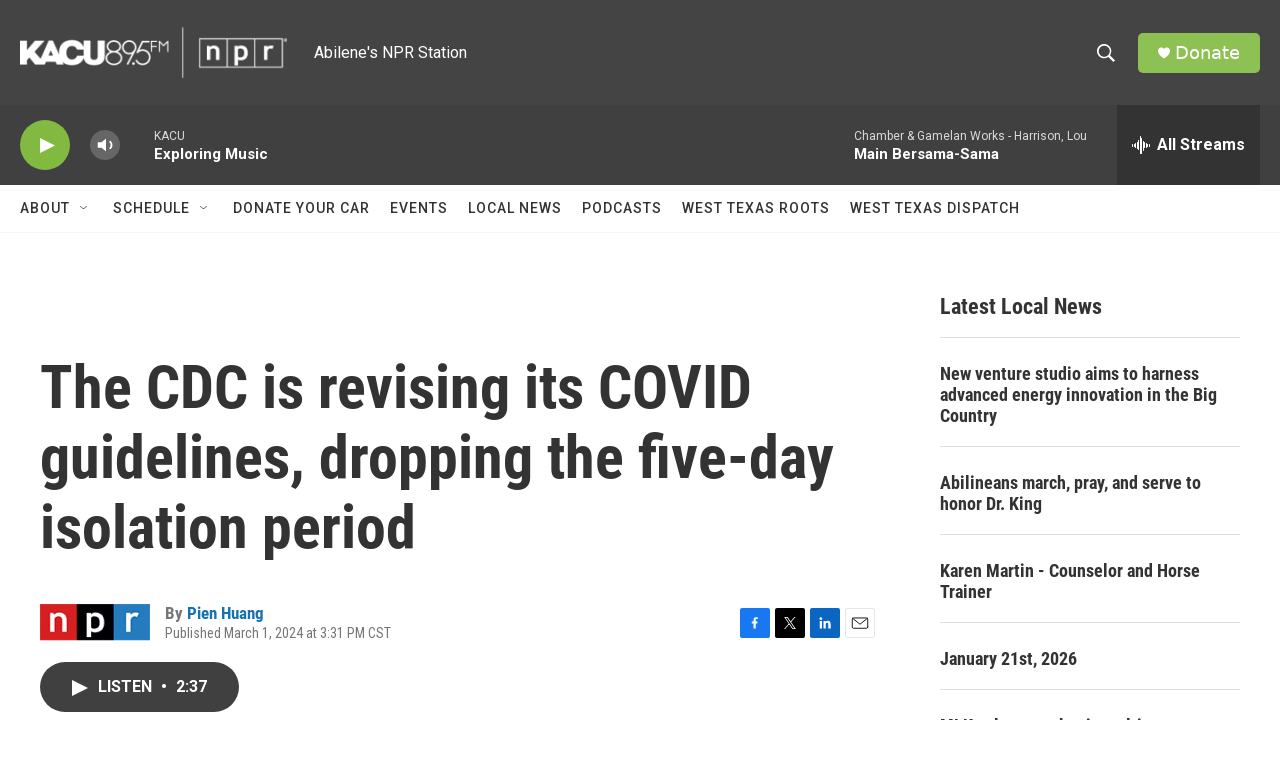

--- FILE ---
content_type: text/html; charset=utf-8
request_url: https://www.google.com/recaptcha/api2/aframe
body_size: 266
content:
<!DOCTYPE HTML><html><head><meta http-equiv="content-type" content="text/html; charset=UTF-8"></head><body><script nonce="YSgddY11m4RMlaoXQ7gmXA">/** Anti-fraud and anti-abuse applications only. See google.com/recaptcha */ try{var clients={'sodar':'https://pagead2.googlesyndication.com/pagead/sodar?'};window.addEventListener("message",function(a){try{if(a.source===window.parent){var b=JSON.parse(a.data);var c=clients[b['id']];if(c){var d=document.createElement('img');d.src=c+b['params']+'&rc='+(localStorage.getItem("rc::a")?sessionStorage.getItem("rc::b"):"");window.document.body.appendChild(d);sessionStorage.setItem("rc::e",parseInt(sessionStorage.getItem("rc::e")||0)+1);localStorage.setItem("rc::h",'1769410466799');}}}catch(b){}});window.parent.postMessage("_grecaptcha_ready", "*");}catch(b){}</script></body></html>